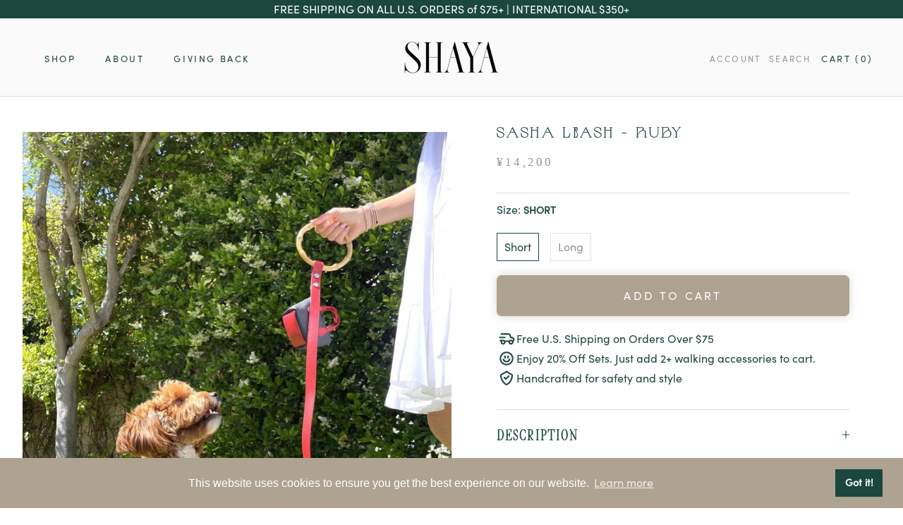

--- FILE ---
content_type: text/css
request_url: https://www.shayapets.com/cdn/shop/t/154/assets/custom.css?v=121190350128537488931763252780
body_size: 1493
content:
.apo-hide-item{display:none!important}.variant-label-option-value{text-transform:uppercase;font-size:14px;font-weight:700;padding-left:4px}.white :hover{color:#fff}.glossy1{font-style:normal;font-size:46px;line-height:1.2;letter-spacing:-.05em;font-weight:600;color:#1b473f}.glossy{font-style:normal;font-weight:500;font-size:46px;line-height:1.2;letter-spacing:-.05em;color:#1b473f}.size-wrapper{display:flex!important;align-items:flex-end;margin-bottom:12px}.brandlogo{align-items:center;margin:0 auto;width:100%;text-align:center}.bottom{text-align:center;margin:20px 0}.size-wrapper div:last-of-type{margin-left:auto}.size-unit__box{display:flex;margin:5px}.size-unit__box .inch_btn,.cm_btn{display:block;background-color:#e9e9e9;padding:3px;cursor:pointer;font-size:14px}.size-unit__box .active{background-color:#1c1d1d;color:#fff}.size-unit__box .inch_btn{border-top-left-radius:15px;border-bottom-left-radius:15px;padding-left:9px;padding-right:9px}.size-unit__box .cm_btn{border-top-right-radius:12px;border-bottom-right-radius:12px;padding-left:9px;padding-right:9px}.Product__Wrapper .ProductForm__AddToCart,.Drawer__Footer .Cart__Checkout{height:58px;font-size:16px;box-shadow:0 0 13px #d5d5d5;margin-bottom:8px;border-radius:6px}.Product__Wrapper .ProductForm__AddToCart:before,.Drawer__Footer .Cart__Checkout:before{border-radius:5px}.Drawer{z-index:1000}.Drawer__Footer .total-cart{display:flex;justify-content:space-between}.Drawer__Footer .total-cart .title,.value{font-weight:700;text-transform:uppercase;font-size:15px}.payment-trust-wrapper{margin-bottom:20px;margin-top:16px}.HorizontalList{list-style:none;margin:-6px -8px}.HorizontalList__Item{display:inline-block}.HorizontalList__Item.payment-trust-icon{margin:0 2px}.paymentlist__custom{margin:auto;display:flex;justify-content:space-around}.Footer__PaymentList__text{display:flex;justify-content:center}.AnnouncementBar{height:42px}span.kspan{margin-right:64px}div#moving{font-size:30px;margin-top:4px}.khide{display:none}h3.SectionHeader__SubHeading.Heading.u-h6{font-size:25px;font-family:Glossy Display Trial Condensed;font-weight:700;text-align:center}img.ProductItem__Image.Image--fadeIn.lazyautosizes.Image--lazyLoaded{object-fit:cover;filter:brightness(.9)}span.ProductItem__Price.Price.Text--subdued{display:none}h2.ProductItem__Title.Heading{color:#1b473f;position:relative;top:0;font-size:23px;letter-spacing:0px;font-style:italic;text-transform:capitalize}a.k\@:hover{text-decoration:underline;position:relative;bottom:10px}h2.SectionHeader__Heading.Heading.u-h1{display:none;color:#000!important}header.SectionHeader{font-size:19px;text-align:left}a#kk{display:none}.FeatureText.FeatureText--withImage.FeatureText--imageRight{margin-bottom:100px}div#kimg1{display:flex;flex-wrap:nowrap;flex-direction:row;justify-content:space-evenly;align-items:center;align-content:center;margin-top:40px}section#section-template--15763703988446__16462999429dbb8c2c{padding:37px!important}div#ktesti{font-size:35px;font-family:Glossy Display Trial Condensed}div.kkimg{padding-left:100px;padding-right:110px}#section-template--15763703988446__16463000376c44cb91{color:#1c1b1b;background:#fafafa!important}.shopify-section--bordered+.shopify-section--bordered{border-top:1px solid #fafafa!important}h2#kht2{margin-top:-64px;font-size:19px;letter-spacing:0px;word-spacing:2px}a.ArticleItem__Link.Link.Link--underline{display:none}h2.ArticleItem__Title.Heading.u-h2{font-size:15px;justify-content:center;letter-spacing:1px;word-spacing:2px}marquee#kmar{font-size:44px;font-family:Bakerie;font-weight:700!important;color:#000;letter-spacing:3px}h3.SectionHeader__SubHeading.Heading.u-h6{font-family:Bakerie!important;font-size:46px!important;font-weight:700!important;letter-spacing:3px}h3#hdf{font-family:Glossy Display Trial Condensed!important;font-weight:500!important}input.Form__Input{color:#1b473f!important}span.kkmar1{margin-right:30px}.marquee_wraps{padding-bottom:0!important}img.ArticleItem__Image.Image--fadeIn.lazyautosizes.Image--lazyLoaded{object-position:top}h1,h2,h3,h4,h5,h6{font-family:"Bakerie !important";letter-spacing:3px}body{font-family:Sofia Pro}span.Drawer__Title.Heading.u-h4{font-family:Bakerie!important;font-weight:600!important}input,textarea,button,select{font-family:Sofia Pro;font-weight:400;font-style:normal;-webkit-font-smoothing:antialiased;-webkit-text-size-adjust:100%;text-rendering:optimizeSpeed;font-size:13.6px;letter-spacing:-.05em;line-height:1.5}@media only screen and (min-width: 769px){body,input,textarea,button,select{font-size:16px}}.page-container,.unloading .page-container{display:none}h1,.h1,h3,.h3,h4,.h4,h5,.h5,h6,.h6,.section-header__title,.spr-header-title.spr-header-title{font-family:"Bakerie !important";font-weight:400;font-style:normal;letter-spacing:-.05em;line-height:1.2;word-break:break-word}h2,.h2{letter-spacing:-.05em;line-height:1.5}.brandlogo img{padding:10px;background:transparent}div#shopify-section-template--15763703988446__16463000376c44cb91{background:#aea390;padding-top:1px}#section-template--15763703988446__16463000376c44cb91{color:#1c1b1b;background:transparent!important;padding-bottom:35px}#section-template--15763703988446__16463000376c44cb91 .flickity-page-dots .dot:not(.is-selected){border-color:#686262!important}div#shopify-section-template--15763703988446__16466578571ce5eb4b section#section-template--15763703988446__16466578571ce5eb4b{background:#aea390}div#shopify-section-template--15763703988446__1646732273f1bfcc12{background:#aea390}div#shopify-section-template--15763703988446__1646732273f1bfcc12 section.Section.Section--spacingNormal{margin-bottom:0}@media screen and (min-width: 1140px){div#shopify-section-template--15763703988446__16466578571ce5eb4b .ImageHero{min-height:300px}}div#shopify-section-template--15763703988446__16466578571ce5eb4b .SectionHeader__Description{max-width:800px}div#shopify-section-template--15763703988446__16466578571ce5eb4b .ImageHero__ContentOverlay{flex-basis:800px}@media screen and (min-width: 641px){div#shopify-section-template--15763703988446__16466578571ce5eb4b .Newsletter .Form__Input{min-width:500px;width:500px}}a{font-family:Sofia Pro}h1{font-weight:700!important}h2,h3,h4,h5,h6{font-family:Glossy Display Trial Condensed!important;font-weight:700!important}.Header__MainNav ul li a,.Header__SecondaryNav ul li a{font-family:Sofia Pro}.celebwrap_etcs h2{position:inherit!important;top:0!important;color:#000!important}a.shop_now-collection{background-color:#fff;border:2px solid #000;color:#000;box-shadow:5px 5px #000;padding:7px 14px}.celebwrap_etcs h2.ProductItem__Title.Heading{padding-top:20px}.shop_now-collection{display:none}.celebwrap_etcs .shop_now-collection{display:initial}section#shopify-section-template--15763703988446__164663470782404eed div#ktesti{font-weight:600}section#shopify-section-template--15763703988446__164663470782404eed header.SectionHeader.SectionHeader--center{margin-bottom:10px}h3.SectionHeader__SubHeading.Heading.u-h6{font-family:Bakerie!important;letter-spacing:-.06em;font-weight:700!important;font-size:46px;text-transform:capitalize}div#ktesti{font-family:Bakerie!important;font-size:40px;font-weight:700!important}.ProductListWrapper h2.Heading{font-family:Sofia Pro!important;letter-spacing:2px!important}.ProductListWrapper h3,.Footer__Inner h2.Footer__Title.Heading.u-h6{font-family:Sofia Pro!important;font-weight:400!important}div#shopify-section-template--15763703988446__16466578571ce5eb4b .SectionHeader__Description p{font-family:Sofia Pro,sans-serif!important;font-weight:400!important;font-size:14px;text-align:center}@media screen and (min-width: 1500px){a.btn--black.btn.hero__btn.btn--long.uppercase.aos-init.aos-animate{left:330px!important}}.celebwrap_etcs .ProductItem__Info.ProductItem__Info--center a.linkProdtsg{font-family:Glossy Display Trial Condensed!important;font-style:normal;font-weight:600;font-size:30px!important}div#shopify-section-template--15763703988446__16466578571ce5eb4b h3.SectionHeader__SubHeading.Heading.u-h6{text-align:center}h2.ArticleItem__Title.Heading.u-h2 a{font-family:Glossy Display Trial Condensed;font-size:21px;letter-spacing:-.05em}.Pagination .visuallyhidden{color:var(--text-color);border-bottom-color:var(--text-color);box-shadow:0 -2px var(--text-color) inset;padding:16px}.wearsizechart .sec-sec img{width:70%!important}
/*# sourceMappingURL=/cdn/shop/t/154/assets/custom.css.map?v=121190350128537488931763252780 */


--- FILE ---
content_type: text/javascript; charset=utf-8
request_url: https://www.shayapets.com/en-jp/products/clean-up-purse-blush.js
body_size: 891
content:
{"id":4359345799268,"title":"Clean Up Purse - Blush Pink","handle":"clean-up-purse-blush","description":"\u003cp\u003eAttach our Clean Up Purse to your carrier,\u003cspan\u003e a leash, or your keys for a life on the go.\u003c\/span\u003e\u003c\/p\u003e","published_at":"2019-11-26T22:38:36-05:00","created_at":"2019-11-26T22:38:36-05:00","vendor":"Shaya","type":"Clean Up Purse","tags":["_tab2_details-5","_tab3_better-together","_tab4_shipping-returns","Blush","Faire","Verishop"],"price":2180000,"price_min":2180000,"price_max":2180000,"available":true,"price_varies":false,"compare_at_price":null,"compare_at_price_min":0,"compare_at_price_max":0,"compare_at_price_varies":false,"variants":[{"id":31279315648612,"title":"Default Title","option1":"Default Title","option2":null,"option3":null,"sku":"013","requires_shipping":true,"taxable":true,"featured_image":null,"available":true,"name":"Clean Up Purse - Blush Pink","public_title":null,"options":["Default Title"],"price":2180000,"weight":227,"compare_at_price":null,"inventory_management":"shopify","barcode":"850021124137","requires_selling_plan":false,"selling_plan_allocations":[]}],"images":["\/\/cdn.shopify.com\/s\/files\/1\/0163\/2986\/7364\/products\/SHOT9_PINK_021copy.jpg?v=1759439106","\/\/cdn.shopify.com\/s\/files\/1\/0163\/2986\/7364\/products\/IMG_1484.jpg?v=1627062296","\/\/cdn.shopify.com\/s\/files\/1\/0163\/2986\/7364\/products\/image4copy2.jpg?v=1627062662"],"featured_image":"\/\/cdn.shopify.com\/s\/files\/1\/0163\/2986\/7364\/products\/SHOT9_PINK_021copy.jpg?v=1759439106","options":[{"name":"Title","position":1,"values":["Default Title"]}],"url":"\/en-jp\/products\/clean-up-purse-blush","media":[{"alt":"Pink poop bag holder by Shaya Pets. Hand crafted in Italy.","id":13010658853032,"position":1,"preview_image":{"aspect_ratio":0.667,"height":1799,"width":1200,"src":"https:\/\/cdn.shopify.com\/s\/files\/1\/0163\/2986\/7364\/products\/SHOT9_PINK_021copy.jpg?v=1759439106"},"aspect_ratio":0.667,"height":1799,"media_type":"image","src":"https:\/\/cdn.shopify.com\/s\/files\/1\/0163\/2986\/7364\/products\/SHOT9_PINK_021copy.jpg?v=1759439106","width":1200},{"alt":"Durable dog leash and poop bag holder. Made of leather and coated canvas.","id":13010617204904,"position":2,"preview_image":{"aspect_ratio":0.667,"height":1600,"width":1067,"src":"https:\/\/cdn.shopify.com\/s\/files\/1\/0163\/2986\/7364\/products\/IMG_1484.jpg?v=1627062296"},"aspect_ratio":0.667,"height":1600,"media_type":"image","src":"https:\/\/cdn.shopify.com\/s\/files\/1\/0163\/2986\/7364\/products\/IMG_1484.jpg?v=1627062296","width":1067},{"alt":"Blush pink stylish dog accessories. ","id":13010620809384,"position":3,"preview_image":{"aspect_ratio":0.667,"height":1600,"width":1067,"src":"https:\/\/cdn.shopify.com\/s\/files\/1\/0163\/2986\/7364\/products\/image4copy2.jpg?v=1627062662"},"aspect_ratio":0.667,"height":1600,"media_type":"image","src":"https:\/\/cdn.shopify.com\/s\/files\/1\/0163\/2986\/7364\/products\/image4copy2.jpg?v=1627062662","width":1067}],"requires_selling_plan":false,"selling_plan_groups":[]}

--- FILE ---
content_type: image/svg+xml
request_url: https://www.shayapets.com/cdn/shop/t/154/assets/cursor-zoom-in.svg?v=76637916721023861091763252780
body_size: -557
content:
<svg width="35" height="35" viewBox="0 0 35 35" xmlns="http://www.w3.org/2000/svg">
  <g fill="none" fill-rule="nonzero">
    <circle fill="#ffffff" cx="17.5" cy="17.5" r="17.5"/>
    <path fill="#1b473f" d="M24 18h-6v6h-1v-6h-6v-1h6v-6h1v6h6"/>
  </g>
</svg>

--- FILE ---
content_type: text/javascript; charset=utf-8
request_url: https://www.shayapets.com/en-jp/products/susan-leash-in-cobalt.js
body_size: 1185
content:
{"id":4373847998564,"title":"Susan Leash - Cobalt","handle":"susan-leash-in-cobalt","description":"\u003cp\u003e\u003cspan style=\"font-weight: 400;\"\u003eOur Susan leash connects you and your best furry friend in style - without compromising on comfort or safety. \u003c\/span\u003e\u003c\/p\u003e\n\u003cp\u003e\u003cspan style=\"font-weight: 400;\"\u003e\u003cspan\u003eFor dogs up to 100 pounds. \u003c\/span\u003e\u003c\/span\u003e\u003c\/p\u003e","published_at":"2019-12-09T13:33:04-05:00","created_at":"2019-12-09T13:46:50-05:00","vendor":"Shaya","type":"Leash","tags":["_tab2_details-2","_tab3_better-together","_tab4_shipping-returns","Cobalt","Faire","Verishop"],"price":1420000,"price_min":1420000,"price_max":1530000,"available":true,"price_varies":true,"compare_at_price":null,"compare_at_price_min":0,"compare_at_price_max":0,"compare_at_price_varies":false,"variants":[{"id":31325421928548,"title":"Long","option1":"Long","option2":null,"option3":null,"sku":"020-2","requires_shipping":true,"taxable":true,"featured_image":null,"available":true,"name":"Susan Leash - Cobalt - Long","public_title":"Long","options":["Long"],"price":1530000,"weight":227,"compare_at_price":null,"inventory_management":"shopify","barcode":"850021124038","requires_selling_plan":false,"selling_plan_allocations":[]},{"id":31325421895780,"title":"Short - best for kids' hands","option1":"Short - best for kids' hands","option2":null,"option3":null,"sku":"020-1","requires_shipping":true,"taxable":true,"featured_image":null,"available":true,"name":"Susan Leash - Cobalt - Short - best for kids' hands","public_title":"Short - best for kids' hands","options":["Short - best for kids' hands"],"price":1420000,"weight":227,"compare_at_price":null,"inventory_management":"shopify","barcode":"850021124021","requires_selling_plan":false,"selling_plan_allocations":[]}],"images":["\/\/cdn.shopify.com\/s\/files\/1\/0163\/2986\/7364\/products\/IMG_83172copy.jpg?v=1759439108","\/\/cdn.shopify.com\/s\/files\/1\/0163\/2986\/7364\/products\/IMG_14241.jpg?v=1627044689","\/\/cdn.shopify.com\/s\/files\/1\/0163\/2986\/7364\/products\/IMG_1416.jpg?v=1627044689","\/\/cdn.shopify.com\/s\/files\/1\/0163\/2986\/7364\/products\/IMG_14571.jpg?v=1627043985","\/\/cdn.shopify.com\/s\/files\/1\/0163\/2986\/7364\/products\/IMG_66664copy_4104c149-8d8f-4002-a9c9-f63e4152a7ee.jpg?v=1630611516","\/\/cdn.shopify.com\/s\/files\/1\/0163\/2986\/7364\/products\/IMG_9176copy.jpg?v=1630611543"],"featured_image":"\/\/cdn.shopify.com\/s\/files\/1\/0163\/2986\/7364\/products\/IMG_83172copy.jpg?v=1759439108","options":[{"name":"Size","position":1,"values":["Long","Short - best for kids' hands"]}],"url":"\/en-jp\/products\/susan-leash-in-cobalt","media":[{"alt":"Luxury blue dog leash with acrylic handle. ","id":13010967789736,"position":1,"preview_image":{"aspect_ratio":0.667,"height":1350,"width":900,"src":"https:\/\/cdn.shopify.com\/s\/files\/1\/0163\/2986\/7364\/products\/IMG_83172copy.jpg?v=1759439108"},"aspect_ratio":0.667,"height":1350,"media_type":"image","src":"https:\/\/cdn.shopify.com\/s\/files\/1\/0163\/2986\/7364\/products\/IMG_83172copy.jpg?v=1759439108","width":900},{"alt":"Shaya pets Susan Leash in cobalt blue leather. Made in Italy.","id":13010967658664,"position":2,"preview_image":{"aspect_ratio":0.667,"height":1600,"width":1067,"src":"https:\/\/cdn.shopify.com\/s\/files\/1\/0163\/2986\/7364\/products\/IMG_14241.jpg?v=1627044689"},"aspect_ratio":0.667,"height":1600,"media_type":"image","src":"https:\/\/cdn.shopify.com\/s\/files\/1\/0163\/2986\/7364\/products\/IMG_14241.jpg?v=1627044689","width":1067},{"alt":"Royal blue dog leash with acrylic handle. Made in Italy.","id":13010976112808,"position":3,"preview_image":{"aspect_ratio":0.667,"height":1600,"width":1067,"src":"https:\/\/cdn.shopify.com\/s\/files\/1\/0163\/2986\/7364\/products\/IMG_1416.jpg?v=1627044689"},"aspect_ratio":0.667,"height":1600,"media_type":"image","src":"https:\/\/cdn.shopify.com\/s\/files\/1\/0163\/2986\/7364\/products\/IMG_1416.jpg?v=1627044689","width":1067},{"alt":"Two size options in the Susan leash from Shaya Pets.","id":13010967691432,"position":4,"preview_image":{"aspect_ratio":0.667,"height":1600,"width":1067,"src":"https:\/\/cdn.shopify.com\/s\/files\/1\/0163\/2986\/7364\/products\/IMG_14571.jpg?v=1627043985"},"aspect_ratio":0.667,"height":1600,"media_type":"image","src":"https:\/\/cdn.shopify.com\/s\/files\/1\/0163\/2986\/7364\/products\/IMG_14571.jpg?v=1627043985","width":1067},{"alt":"Durable leather dog accessories in blue.","id":13010967756968,"position":5,"preview_image":{"aspect_ratio":0.667,"height":1500,"width":1000,"src":"https:\/\/cdn.shopify.com\/s\/files\/1\/0163\/2986\/7364\/products\/IMG_66664copy_4104c149-8d8f-4002-a9c9-f63e4152a7ee.jpg?v=1630611516"},"aspect_ratio":0.667,"height":1500,"media_type":"image","src":"https:\/\/cdn.shopify.com\/s\/files\/1\/0163\/2986\/7364\/products\/IMG_66664copy_4104c149-8d8f-4002-a9c9-f63e4152a7ee.jpg?v=1630611516","width":1000},{"alt":"Durable pet products. Made in Italy.","id":13010967822504,"position":6,"preview_image":{"aspect_ratio":0.667,"height":1350,"width":900,"src":"https:\/\/cdn.shopify.com\/s\/files\/1\/0163\/2986\/7364\/products\/IMG_9176copy.jpg?v=1630611543"},"aspect_ratio":0.667,"height":1350,"media_type":"image","src":"https:\/\/cdn.shopify.com\/s\/files\/1\/0163\/2986\/7364\/products\/IMG_9176copy.jpg?v=1630611543","width":900}],"requires_selling_plan":false,"selling_plan_groups":[]}

--- FILE ---
content_type: text/javascript
request_url: https://www.shayapets.com/cdn/shop/t/154/assets/custom.js?v=118193372500807442881763252780
body_size: 393
content:
function setOptionLabel(variant){const optionLabel=document.querySelector("input[value='"+variant.option1+"']").closest(".ProductForm__Option").querySelector(".ProductForm__Label"),optionName=optionLabel.firstChild.textContent,currentUnitIndex=optionLabel.querySelector("span").dataset.unitIndex,optionValue=variant.option1,optionUnits=optionValue.split("/"),optionToShow=optionUnits.length===2?optionUnits[currentUnitIndex]:optionValue;optionLabel.innerHTML=`${optionName}<span class="variant-label-option-value" data-option='${optionValue}' data-unit-index=${currentUnitIndex}>${optionToShow}</span>
`}document.addEventListener("variant:changed",function(event){var variant=event.detail.variant;console.log(variant),setOptionLabel(variant)});function serialize(data){let obj={};for(let[key,value]of data)obj[key]!==void 0?(Array.isArray(obj[key])||(obj[key]=[obj[key]]),obj[key].push(value)):obj[key]=value;return obj}function custAddToCart(event){var _this4=this;event.preventDefault();var addToCartButton=this;addToCartButton.setAttribute("disabled","disabled"),document.dispatchEvent(new CustomEvent("theme:loading:start"));var formElement=addToCartButton.parentElement;let a=new FormData(formElement);fetch("".concat(window.routes.cartAddUrl,".js"),{body:JSON.stringify(serialize(a)),credentials:"same-origin",method:"POST",headers:{"Content-Type":"application/json","X-Requested-With":"XMLHttpRequest"}}).then(function(response){document.dispatchEvent(new CustomEvent("theme:loading:end"));var quantityElement=formElement.querySelector('[name="quantity"]');response.ok?(addToCartButton.removeAttribute("disabled"),_this4.dispatchEvent(new CustomEvent("product:added",{bubbles:!0,detail:{variant:_this4.currentVariant,quantity:quantityElement?parseInt(quantityElement.value):1}}))):response.json().then(function(content){var errorMessageElement=document.createElement("span");errorMessageElement.className="ProductForm__Error Alert Alert--error",errorMessageElement.innerHTML=content.description,addToCartButton.removeAttribute("disabled"),addToCartButton.insertAdjacentElement("afterend",errorMessageElement),setTimeout(function(){errorMessageElement.remove()},2500)})}),event.preventDefault()}$(document).ready(()=>{document.querySelectorAll(".my.ProductForm__AddToCart").forEach(link=>{link.addEventListener("click",custAddToCart)})}),document.addEventListener("DOMContentLoaded",function(){var modal=document.getElementById("sizeChartModal"),btn=document.querySelector(".size-chart"),span=document.querySelector(".close");btn.onclick=function(){modal.style.display="block",document.body.style.overflow="hidden",console.log("Size chart button clicked, modal opened.")},span.onclick=function(){modal.style.display="none",document.body.style.overflow="auto",console.log("Close button clicked, modal closed.")},window.onclick=function(event){event.target==modal&&(modal.style.display="none",document.body.style.overflow="auto",console.log("Clicked outside the modal, modal closed."))}});
//# sourceMappingURL=/cdn/shop/t/154/assets/custom.js.map?v=118193372500807442881763252780


--- FILE ---
content_type: text/javascript; charset=utf-8
request_url: https://www.shayapets.com/en-jp/products/sasha-leash-ruby.js
body_size: 434
content:
{"id":4373961834596,"title":"Sasha Leash - Ruby","handle":"sasha-leash-ruby","description":"\u003cp\u003e\u003cspan style=\"font-weight: 400;\"\u003eMade with a bamboo handle that emulates modern fashion accessories and our signature water and scratch-resistant leather. \u003c\/span\u003e\u003c\/p\u003e","published_at":"2019-12-09T16:42:13-05:00","created_at":"2019-12-09T16:42:13-05:00","vendor":"Shaya","type":"Leash","tags":["_tab2_details-4","_tab3_better-together","_tab4_shipping-returns","Faire","leashes","Ruby","Verishop"],"price":1420000,"price_min":1420000,"price_max":1530000,"available":true,"price_varies":true,"compare_at_price":null,"compare_at_price_min":0,"compare_at_price_max":0,"compare_at_price_varies":false,"variants":[{"id":31325721133156,"title":"Short","option1":"Short","option2":null,"option3":null,"sku":"017-1","requires_shipping":true,"taxable":true,"featured_image":null,"available":true,"name":"Sasha Leash - Ruby - Short","public_title":"Short","options":["Short"],"price":1420000,"weight":227,"compare_at_price":null,"inventory_management":"shopify","barcode":"850021124007","requires_selling_plan":false,"selling_plan_allocations":[]},{"id":31325721165924,"title":"Long","option1":"Long","option2":null,"option3":null,"sku":"017-2","requires_shipping":true,"taxable":true,"featured_image":null,"available":true,"name":"Sasha Leash - Ruby - Long","public_title":"Long","options":["Long"],"price":1530000,"weight":227,"compare_at_price":null,"inventory_management":"shopify","barcode":"850021124014","requires_selling_plan":false,"selling_plan_allocations":[]}],"images":["\/\/cdn.shopify.com\/s\/files\/1\/0163\/2986\/7364\/products\/Teddywithredleash.jpg?v=1762525568","\/\/cdn.shopify.com\/s\/files\/1\/0163\/2986\/7364\/products\/rubyleashbright.jpg?v=1651268918","\/\/cdn.shopify.com\/s\/files\/1\/0163\/2986\/7364\/products\/IMG_1237.jpg?v=1651268918","\/\/cdn.shopify.com\/s\/files\/1\/0163\/2986\/7364\/products\/image6_5d15fb69-5bb1-40f6-b0f2-3f3a06b652b8.jpg?v=1651268918"],"featured_image":"\/\/cdn.shopify.com\/s\/files\/1\/0163\/2986\/7364\/products\/Teddywithredleash.jpg?v=1762525568","options":[{"name":"Size","position":1,"values":["Short","Long"]}],"url":"\/en-jp\/products\/sasha-leash-ruby","media":[{"alt":"Shaya Pets Ruby leash","id":22798438039720,"position":1,"preview_image":{"aspect_ratio":0.667,"height":1500,"width":1000,"src":"https:\/\/cdn.shopify.com\/s\/files\/1\/0163\/2986\/7364\/products\/Teddywithredleash.jpg?v=1762525568"},"aspect_ratio":0.667,"height":1500,"media_type":"image","src":"https:\/\/cdn.shopify.com\/s\/files\/1\/0163\/2986\/7364\/products\/Teddywithredleash.jpg?v=1762525568","width":1000},{"alt":"The Sasha red leather dog leash by Shaya Pets.","id":13010891833512,"position":2,"preview_image":{"aspect_ratio":0.667,"height":1600,"width":1067,"src":"https:\/\/cdn.shopify.com\/s\/files\/1\/0163\/2986\/7364\/products\/rubyleashbright.jpg?v=1651268918"},"aspect_ratio":0.667,"height":1600,"media_type":"image","src":"https:\/\/cdn.shopify.com\/s\/files\/1\/0163\/2986\/7364\/products\/rubyleashbright.jpg?v=1651268918","width":1067},{"alt":"Red leather pet leash with bamboo handle by shaya pets.","id":13010872664232,"position":3,"preview_image":{"aspect_ratio":0.667,"height":1500,"width":1000,"src":"https:\/\/cdn.shopify.com\/s\/files\/1\/0163\/2986\/7364\/products\/IMG_1237.jpg?v=1651268918"},"aspect_ratio":0.667,"height":1500,"media_type":"image","src":"https:\/\/cdn.shopify.com\/s\/files\/1\/0163\/2986\/7364\/products\/IMG_1237.jpg?v=1651268918","width":1000},{"alt":"Ruby red, durable pet accessories.","id":13010873417896,"position":4,"preview_image":{"aspect_ratio":0.667,"height":1500,"width":1000,"src":"https:\/\/cdn.shopify.com\/s\/files\/1\/0163\/2986\/7364\/products\/image6_5d15fb69-5bb1-40f6-b0f2-3f3a06b652b8.jpg?v=1651268918"},"aspect_ratio":0.667,"height":1500,"media_type":"image","src":"https:\/\/cdn.shopify.com\/s\/files\/1\/0163\/2986\/7364\/products\/image6_5d15fb69-5bb1-40f6-b0f2-3f3a06b652b8.jpg?v=1651268918","width":1000}],"requires_selling_plan":false,"selling_plan_groups":[]}

--- FILE ---
content_type: image/svg+xml
request_url: https://www.shayapets.com/cdn/shop/t/154/assets/cursor-zoom-in.svg?v=76637916721023861091763252780
body_size: -583
content:
<svg width="35" height="35" viewBox="0 0 35 35" xmlns="http://www.w3.org/2000/svg">
  <g fill="none" fill-rule="nonzero">
    <circle fill="#ffffff" cx="17.5" cy="17.5" r="17.5"/>
    <path fill="#1b473f" d="M24 18h-6v6h-1v-6h-6v-1h6v-6h1v6h6"/>
  </g>
</svg>

--- FILE ---
content_type: image/svg+xml
request_url: https://www.shayapets.com/cdn/shop/t/154/assets/cursor-zoom-in.svg?v=76637916721023861091763252780
body_size: -1068
content:
<svg width="35" height="35" viewBox="0 0 35 35" xmlns="http://www.w3.org/2000/svg">
  <g fill="none" fill-rule="nonzero">
    <circle fill="#ffffff" cx="17.5" cy="17.5" r="17.5"/>
    <path fill="#1b473f" d="M24 18h-6v6h-1v-6h-6v-1h6v-6h1v6h6"/>
  </g>
</svg>